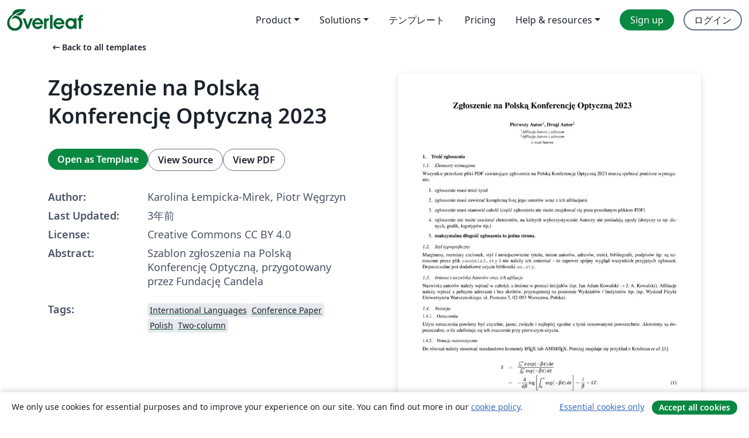

--- FILE ---
content_type: text/html; charset=utf-8
request_url: https://ja.overleaf.com/latex/templates/zgloszenie-na-polska-konferencje-optyczna-2023/wndzgkmkbzzj
body_size: 14680
content:
<!DOCTYPE html><html lang="ja"><head><title translate="no">Zgłoszenie na Polską Konferencję Optyczną 2023 - Overleaf, オンラインLaTeXエディター</title><meta name="twitter:title" content="Zgłoszenie na Polską Konferencję Optyczną 2023"><meta name="og:title" content="Zgłoszenie na Polską Konferencję Optyczną 2023"><meta name="description" content="Szablon zgłoszenia na Polską Konferencję Optyczną, przygotowany przez Fundację Candela"><meta itemprop="description" content="Szablon zgłoszenia na Polską Konferencję Optyczną, przygotowany przez Fundację Candela"><meta itemprop="image" content="https://writelatex.s3.amazonaws.com/published_ver/28047.jpeg?X-Amz-Expires=14400&amp;X-Amz-Date=20260201T002304Z&amp;X-Amz-Algorithm=AWS4-HMAC-SHA256&amp;X-Amz-Credential=AKIAWJBOALPNFPV7PVH5/20260201/us-east-1/s3/aws4_request&amp;X-Amz-SignedHeaders=host&amp;X-Amz-Signature=14488b90a6fb5eb6b11cf7911891f629d3453cec76714a4adc191ae1f82f87f9"><meta name="image" content="https://writelatex.s3.amazonaws.com/published_ver/28047.jpeg?X-Amz-Expires=14400&amp;X-Amz-Date=20260201T002304Z&amp;X-Amz-Algorithm=AWS4-HMAC-SHA256&amp;X-Amz-Credential=AKIAWJBOALPNFPV7PVH5/20260201/us-east-1/s3/aws4_request&amp;X-Amz-SignedHeaders=host&amp;X-Amz-Signature=14488b90a6fb5eb6b11cf7911891f629d3453cec76714a4adc191ae1f82f87f9"><meta itemprop="name" content="Overleaf, the Online LaTeX Editor"><meta name="twitter:card" content="summary"><meta name="twitter:site" content="@overleaf"><meta name="twitter:description" content="簡単に使用できるオンラインLaTeXエディター。インストール不要、リアルタイムコラボレーション、バージョン管理、何百種類のLaTeXテンプレートなど多数の機能。"><meta name="twitter:image" content="https://cdn.overleaf.com/img/ol-brand/overleaf_og_logo.png"><meta property="fb:app_id" content="400474170024644"><meta property="og:description" content="簡単に使用できるオンラインLaTeXエディター。インストール不要、リアルタイムコラボレーション、バージョン管理、何百種類のLaTeXテンプレートなど多数の機能。"><meta property="og:image" content="https://cdn.overleaf.com/img/ol-brand/overleaf_og_logo.png"><meta property="og:type" content="website"><meta name="viewport" content="width=device-width, initial-scale=1.0, user-scalable=yes"><link rel="icon" sizes="32x32" href="https://cdn.overleaf.com/favicon-32x32.png"><link rel="icon" sizes="16x16" href="https://cdn.overleaf.com/favicon-16x16.png"><link rel="icon" href="https://cdn.overleaf.com/favicon.svg" type="image/svg+xml"><link rel="apple-touch-icon" href="https://cdn.overleaf.com/apple-touch-icon.png"><link rel="mask-icon" href="https://cdn.overleaf.com/mask-favicon.svg" color="#046530"><link rel="canonical" href="https://ja.overleaf.com/latex/templates/zgloszenie-na-polska-konferencje-optyczna-2023/wndzgkmkbzzj"><link rel="manifest" href="https://cdn.overleaf.com/web.sitemanifest"><link rel="stylesheet" href="https://cdn.overleaf.com/stylesheets/main-style-7f23c183fb9dcc57cef3.css" id="main-stylesheet"><link rel="alternate" href="https://www.overleaf.com/latex/templates/zgloszenie-na-polska-konferencje-optyczna-2023/wndzgkmkbzzj" hreflang="en"><link rel="alternate" href="https://cs.overleaf.com/latex/templates/zgloszenie-na-polska-konferencje-optyczna-2023/wndzgkmkbzzj" hreflang="cs"><link rel="alternate" href="https://es.overleaf.com/latex/templates/zgloszenie-na-polska-konferencje-optyczna-2023/wndzgkmkbzzj" hreflang="es"><link rel="alternate" href="https://pt.overleaf.com/latex/templates/zgloszenie-na-polska-konferencje-optyczna-2023/wndzgkmkbzzj" hreflang="pt"><link rel="alternate" href="https://fr.overleaf.com/latex/templates/zgloszenie-na-polska-konferencje-optyczna-2023/wndzgkmkbzzj" hreflang="fr"><link rel="alternate" href="https://de.overleaf.com/latex/templates/zgloszenie-na-polska-konferencje-optyczna-2023/wndzgkmkbzzj" hreflang="de"><link rel="alternate" href="https://sv.overleaf.com/latex/templates/zgloszenie-na-polska-konferencje-optyczna-2023/wndzgkmkbzzj" hreflang="sv"><link rel="alternate" href="https://tr.overleaf.com/latex/templates/zgloszenie-na-polska-konferencje-optyczna-2023/wndzgkmkbzzj" hreflang="tr"><link rel="alternate" href="https://it.overleaf.com/latex/templates/zgloszenie-na-polska-konferencje-optyczna-2023/wndzgkmkbzzj" hreflang="it"><link rel="alternate" href="https://cn.overleaf.com/latex/templates/zgloszenie-na-polska-konferencje-optyczna-2023/wndzgkmkbzzj" hreflang="zh-CN"><link rel="alternate" href="https://no.overleaf.com/latex/templates/zgloszenie-na-polska-konferencje-optyczna-2023/wndzgkmkbzzj" hreflang="no"><link rel="alternate" href="https://ru.overleaf.com/latex/templates/zgloszenie-na-polska-konferencje-optyczna-2023/wndzgkmkbzzj" hreflang="ru"><link rel="alternate" href="https://da.overleaf.com/latex/templates/zgloszenie-na-polska-konferencje-optyczna-2023/wndzgkmkbzzj" hreflang="da"><link rel="alternate" href="https://ko.overleaf.com/latex/templates/zgloszenie-na-polska-konferencje-optyczna-2023/wndzgkmkbzzj" hreflang="ko"><link rel="alternate" href="https://ja.overleaf.com/latex/templates/zgloszenie-na-polska-konferencje-optyczna-2023/wndzgkmkbzzj" hreflang="ja"><link rel="preload" href="https://cdn.overleaf.com/js/ja-json-7b6416c60662d2634371.js" as="script" nonce="BTZRD1wC4g1qTzFE/5DuCQ=="><script type="text/javascript" nonce="BTZRD1wC4g1qTzFE/5DuCQ==" id="ga-loader" data-ga-token="UA-112092690-1" data-ga-token-v4="G-RV4YBCCCWJ" data-cookie-domain=".overleaf.com" data-session-analytics-id="b5e53e96-e0e7-4ca7-acba-9c548e575eb1">var gaSettings = document.querySelector('#ga-loader').dataset;
var gaid = gaSettings.gaTokenV4;
var gaToken = gaSettings.gaToken;
var cookieDomain = gaSettings.cookieDomain;
var sessionAnalyticsId = gaSettings.sessionAnalyticsId;
if(gaid) {
    var additionalGaConfig = sessionAnalyticsId ? { 'user_id': sessionAnalyticsId } : {};
    window.dataLayer = window.dataLayer || [];
    function gtag(){
        dataLayer.push(arguments);
    }
    gtag('js', new Date());
    gtag('config', gaid, { 'anonymize_ip': true, ...additionalGaConfig });
}
if (gaToken) {
    window.ga = window.ga || function () {
        (window.ga.q = window.ga.q || []).push(arguments);
    }, window.ga.l = 1 * new Date();
}
var loadGA = window.olLoadGA = function() {
    if (gaid) {
        var s = document.createElement('script');
        s.setAttribute('async', 'async');
        s.setAttribute('src', 'https://www.googletagmanager.com/gtag/js?id=' + gaid);
        document.querySelector('head').append(s);
    } 
    if (gaToken) {
        (function(i,s,o,g,r,a,m){i['GoogleAnalyticsObject']=r;i[r]=i[r]||function(){
        (i[r].q=i[r].q||[]).push(arguments)},i[r].l=1*new Date();a=s.createElement(o),
        m=s.getElementsByTagName(o)[0];a.async=1;a.src=g;m.parentNode.insertBefore(a,m)
        })(window,document,'script','//www.google-analytics.com/analytics.js','ga');
        ga('create', gaToken, cookieDomain.replace(/^\./, ""));
        ga('set', 'anonymizeIp', true);
        if (sessionAnalyticsId) {
            ga('set', 'userId', sessionAnalyticsId);
        }
        ga('send', 'pageview');
    }
};
// Check if consent given (features/cookie-banner)
var oaCookie = document.cookie.split('; ').find(function(cookie) {
    return cookie.startsWith('oa=');
});
if(oaCookie) {
    var oaCookieValue = oaCookie.split('=')[1];
    if(oaCookieValue === '1') {
        loadGA();
    }
}
</script><meta name="ol-csrfToken" content="IoSYwKEP-Ns4id9UNWlseFTDkdRRy1PrqS8c"><meta name="ol-baseAssetPath" content="https://cdn.overleaf.com/"><meta name="ol-mathJaxPath" content="/js/libs/mathjax-3.2.2/es5/tex-svg-full.js"><meta name="ol-dictionariesRoot" content="/js/dictionaries/0.0.3/"><meta name="ol-usersEmail" content=""><meta name="ol-ab" data-type="json" content="{}"><meta name="ol-user_id"><meta name="ol-i18n" data-type="json" content="{&quot;currentLangCode&quot;:&quot;ja&quot;}"><meta name="ol-ExposedSettings" data-type="json" content="{&quot;isOverleaf&quot;:true,&quot;appName&quot;:&quot;Overleaf&quot;,&quot;adminEmail&quot;:&quot;support@overleaf.com&quot;,&quot;dropboxAppName&quot;:&quot;Overleaf&quot;,&quot;ieeeBrandId&quot;:15,&quot;hasAffiliationsFeature&quot;:true,&quot;hasSamlFeature&quot;:true,&quot;samlInitPath&quot;:&quot;/saml/ukamf/init&quot;,&quot;hasLinkUrlFeature&quot;:true,&quot;hasLinkedProjectFileFeature&quot;:true,&quot;hasLinkedProjectOutputFileFeature&quot;:true,&quot;siteUrl&quot;:&quot;https://www.overleaf.com&quot;,&quot;emailConfirmationDisabled&quot;:false,&quot;maxEntitiesPerProject&quot;:2000,&quot;maxUploadSize&quot;:52428800,&quot;projectUploadTimeout&quot;:120000,&quot;recaptchaSiteKey&quot;:&quot;6LebiTwUAAAAAMuPyjA4pDA4jxPxPe2K9_ndL74Q&quot;,&quot;recaptchaDisabled&quot;:{&quot;invite&quot;:true,&quot;login&quot;:false,&quot;passwordReset&quot;:false,&quot;register&quot;:false,&quot;addEmail&quot;:false},&quot;textExtensions&quot;:[&quot;tex&quot;,&quot;latex&quot;,&quot;sty&quot;,&quot;cls&quot;,&quot;bst&quot;,&quot;bib&quot;,&quot;bibtex&quot;,&quot;txt&quot;,&quot;tikz&quot;,&quot;mtx&quot;,&quot;rtex&quot;,&quot;md&quot;,&quot;asy&quot;,&quot;lbx&quot;,&quot;bbx&quot;,&quot;cbx&quot;,&quot;m&quot;,&quot;lco&quot;,&quot;dtx&quot;,&quot;ins&quot;,&quot;ist&quot;,&quot;def&quot;,&quot;clo&quot;,&quot;ldf&quot;,&quot;rmd&quot;,&quot;lua&quot;,&quot;gv&quot;,&quot;mf&quot;,&quot;yml&quot;,&quot;yaml&quot;,&quot;lhs&quot;,&quot;mk&quot;,&quot;xmpdata&quot;,&quot;cfg&quot;,&quot;rnw&quot;,&quot;ltx&quot;,&quot;inc&quot;],&quot;editableFilenames&quot;:[&quot;latexmkrc&quot;,&quot;.latexmkrc&quot;,&quot;makefile&quot;,&quot;gnumakefile&quot;],&quot;validRootDocExtensions&quot;:[&quot;tex&quot;,&quot;Rtex&quot;,&quot;ltx&quot;,&quot;Rnw&quot;],&quot;fileIgnorePattern&quot;:&quot;**/{{__MACOSX,.git,.texpadtmp,.R}{,/**},.!(latexmkrc),*.{dvi,aux,log,toc,out,pdfsync,synctex,synctex(busy),fdb_latexmk,fls,nlo,ind,glo,gls,glg,bbl,blg,doc,docx,gz,swp}}&quot;,&quot;sentryAllowedOriginRegex&quot;:&quot;^(https://[a-z]+\\\\.overleaf.com|https://cdn.overleaf.com|https://compiles.overleafusercontent.com)/&quot;,&quot;sentryDsn&quot;:&quot;https://4f0989f11cb54142a5c3d98b421b930a@app.getsentry.com/34706&quot;,&quot;sentryEnvironment&quot;:&quot;production&quot;,&quot;sentryRelease&quot;:&quot;622e7e8ad2b5493d4c55abc8392fb050a629b015&quot;,&quot;hotjarId&quot;:&quot;5148484&quot;,&quot;hotjarVersion&quot;:&quot;6&quot;,&quot;enableSubscriptions&quot;:true,&quot;gaToken&quot;:&quot;UA-112092690-1&quot;,&quot;gaTokenV4&quot;:&quot;G-RV4YBCCCWJ&quot;,&quot;propensityId&quot;:&quot;propensity-001384&quot;,&quot;cookieDomain&quot;:&quot;.overleaf.com&quot;,&quot;templateLinks&quot;:[{&quot;name&quot;:&quot;Journal articles&quot;,&quot;url&quot;:&quot;/gallery/tagged/academic-journal&quot;,&quot;trackingKey&quot;:&quot;academic-journal&quot;},{&quot;name&quot;:&quot;Books&quot;,&quot;url&quot;:&quot;/gallery/tagged/book&quot;,&quot;trackingKey&quot;:&quot;book&quot;},{&quot;name&quot;:&quot;Formal letters&quot;,&quot;url&quot;:&quot;/gallery/tagged/formal-letter&quot;,&quot;trackingKey&quot;:&quot;formal-letter&quot;},{&quot;name&quot;:&quot;Assignments&quot;,&quot;url&quot;:&quot;/gallery/tagged/homework&quot;,&quot;trackingKey&quot;:&quot;homework-assignment&quot;},{&quot;name&quot;:&quot;Posters&quot;,&quot;url&quot;:&quot;/gallery/tagged/poster&quot;,&quot;trackingKey&quot;:&quot;poster&quot;},{&quot;name&quot;:&quot;Presentations&quot;,&quot;url&quot;:&quot;/gallery/tagged/presentation&quot;,&quot;trackingKey&quot;:&quot;presentation&quot;},{&quot;name&quot;:&quot;Reports&quot;,&quot;url&quot;:&quot;/gallery/tagged/report&quot;,&quot;trackingKey&quot;:&quot;lab-report&quot;},{&quot;name&quot;:&quot;CVs and résumés&quot;,&quot;url&quot;:&quot;/gallery/tagged/cv&quot;,&quot;trackingKey&quot;:&quot;cv&quot;},{&quot;name&quot;:&quot;Theses&quot;,&quot;url&quot;:&quot;/gallery/tagged/thesis&quot;,&quot;trackingKey&quot;:&quot;thesis&quot;},{&quot;name&quot;:&quot;view_all&quot;,&quot;url&quot;:&quot;/latex/templates&quot;,&quot;trackingKey&quot;:&quot;view-all&quot;}],&quot;labsEnabled&quot;:true,&quot;wikiEnabled&quot;:true,&quot;templatesEnabled&quot;:true,&quot;cioWriteKey&quot;:&quot;2530db5896ec00db632a&quot;,&quot;cioSiteId&quot;:&quot;6420c27bb72163938e7d&quot;,&quot;linkedInInsightsPartnerId&quot;:&quot;7472905&quot;}"><meta name="ol-splitTestVariants" data-type="json" content="{&quot;hotjar-marketing&quot;:&quot;default&quot;}"><meta name="ol-splitTestInfo" data-type="json" content="{&quot;hotjar-marketing&quot;:{&quot;phase&quot;:&quot;release&quot;,&quot;badgeInfo&quot;:{&quot;tooltipText&quot;:&quot;&quot;,&quot;url&quot;:&quot;&quot;}}}"><meta name="ol-algolia" data-type="json" content="{&quot;appId&quot;:&quot;SK53GL4JLY&quot;,&quot;apiKey&quot;:&quot;9ac63d917afab223adbd2cd09ad0eb17&quot;,&quot;indexes&quot;:{&quot;wiki&quot;:&quot;learn-wiki&quot;,&quot;gallery&quot;:&quot;gallery-production&quot;}}"><meta name="ol-isManagedAccount" data-type="boolean"><meta name="ol-shouldLoadHotjar" data-type="boolean"></head><body class="website-redesign" data-theme="default"><a class="skip-to-content" href="#main-content">Skip to content</a><nav class="navbar navbar-default navbar-main navbar-expand-lg website-redesign-navbar" aria-label="Primary"><div class="container-fluid navbar-container"><div class="navbar-header"><a class="navbar-brand" href="/" aria-label="Overleaf"><div class="navbar-logo"></div></a></div><button class="navbar-toggler collapsed" id="navbar-toggle-btn" type="button" data-bs-toggle="collapse" data-bs-target="#navbar-main-collapse" aria-controls="navbar-main-collapse" aria-expanded="false" aria-label="Toggle ナビゲーション"><span class="material-symbols" aria-hidden="true" translate="no">menu</span></button><div class="navbar-collapse collapse" id="navbar-main-collapse"><ul class="nav navbar-nav navbar-right ms-auto" role="menubar"><!-- loop over header_extras--><li class="dropdown subdued" role="none"><button class="dropdown-toggle" aria-haspopup="true" aria-expanded="false" data-bs-toggle="dropdown" role="menuitem" event-tracking="menu-expand" event-tracking-mb="true" event-tracking-trigger="click" event-segmentation="{&quot;item&quot;:&quot;product&quot;,&quot;location&quot;:&quot;top-menu&quot;}">Product</button><ul class="dropdown-menu dropdown-menu-end" role="menu"><li role="none"><a class="dropdown-item" role="menuitem" href="/about/features-overview" event-tracking="menu-click" event-tracking-mb="true" event-tracking-trigger="click" event-segmentation='{"item":"premium-features","location":"top-menu"}'>機能</a></li><li role="none"><a class="dropdown-item" role="menuitem" href="/about/ai-features" event-tracking="menu-click" event-tracking-mb="true" event-tracking-trigger="click" event-segmentation='{"item":"ai-features","location":"top-menu"}'>AI</a></li></ul></li><li class="dropdown subdued" role="none"><button class="dropdown-toggle" aria-haspopup="true" aria-expanded="false" data-bs-toggle="dropdown" role="menuitem" event-tracking="menu-expand" event-tracking-mb="true" event-tracking-trigger="click" event-segmentation="{&quot;item&quot;:&quot;solutions&quot;,&quot;location&quot;:&quot;top-menu&quot;}">Solutions</button><ul class="dropdown-menu dropdown-menu-end" role="menu"><li role="none"><a class="dropdown-item" role="menuitem" href="/for/enterprises" event-tracking="menu-click" event-tracking-mb="true" event-tracking-trigger="click" event-segmentation='{"item":"enterprises","location":"top-menu"}'>For business</a></li><li role="none"><a class="dropdown-item" role="menuitem" href="/for/universities" event-tracking="menu-click" event-tracking-mb="true" event-tracking-trigger="click" event-segmentation='{"item":"universities","location":"top-menu"}'>For universities</a></li><li role="none"><a class="dropdown-item" role="menuitem" href="/for/government" event-tracking="menu-click" event-tracking-mb="true" event-tracking-trigger="click" event-segmentation='{"item":"government","location":"top-menu"}'>For government</a></li><li role="none"><a class="dropdown-item" role="menuitem" href="/for/publishers" event-tracking="menu-click" event-tracking-mb="true" event-tracking-trigger="click" event-segmentation='{"item":"publishers","location":"top-menu"}'>For publishers</a></li><li role="none"><a class="dropdown-item" role="menuitem" href="/about/customer-stories" event-tracking="menu-click" event-tracking-mb="true" event-tracking-trigger="click" event-segmentation='{"item":"customer-stories","location":"top-menu"}'>Customer stories</a></li></ul></li><li class="subdued" role="none"><a class="nav-link subdued" role="menuitem" href="/latex/templates" event-tracking="menu-click" event-tracking-mb="true" event-tracking-trigger="click" event-segmentation='{"item":"templates","location":"top-menu"}'>テンプレート</a></li><li class="subdued" role="none"><a class="nav-link subdued" role="menuitem" href="/user/subscription/plans" event-tracking="menu-click" event-tracking-mb="true" event-tracking-trigger="click" event-segmentation='{"item":"pricing","location":"top-menu"}'>Pricing</a></li><li class="dropdown subdued nav-item-help" role="none"><button class="dropdown-toggle" aria-haspopup="true" aria-expanded="false" data-bs-toggle="dropdown" role="menuitem" event-tracking="menu-expand" event-tracking-mb="true" event-tracking-trigger="click" event-segmentation="{&quot;item&quot;:&quot;help-and-resources&quot;,&quot;location&quot;:&quot;top-menu&quot;}">Help & resources</button><ul class="dropdown-menu dropdown-menu-end" role="menu"><li role="none"><a class="dropdown-item" role="menuitem" href="/learn" event-tracking="menu-click" event-tracking-mb="true" event-tracking-trigger="click" event-segmentation='{"item":"learn","location":"top-menu"}'>ドキュメンテーション</a></li><li role="none"><a class="dropdown-item" role="menuitem" href="/for/community/resources" event-tracking="menu-click" event-tracking-mb="true" event-tracking-trigger="click" event-segmentation='{"item":"help-guides","location":"top-menu"}'>Help guides</a></li><li role="none"><a class="dropdown-item" role="menuitem" href="/about/why-latex" event-tracking="menu-click" event-tracking-mb="true" event-tracking-trigger="click" event-segmentation='{"item":"why-latex","location":"top-menu"}'>Why LaTeX?</a></li><li role="none"><a class="dropdown-item" role="menuitem" href="/blog" event-tracking="menu-click" event-tracking-mb="true" event-tracking-trigger="click" event-segmentation='{"item":"blog","location":"top-menu"}'>ブログ</a></li><li role="none"><a class="dropdown-item" role="menuitem" data-ol-open-contact-form-modal="contact-us" data-bs-target="#contactUsModal" href data-bs-toggle="modal" event-tracking="menu-click" event-tracking-mb="true" event-tracking-trigger="click" event-segmentation='{"item":"contact","location":"top-menu"}'><span>お問い合わせ</span></a></li></ul></li><!-- logged out--><!-- register link--><li class="primary" role="none"><a class="nav-link" role="menuitem" href="/register" event-tracking="menu-click" event-tracking-action="clicked" event-tracking-trigger="click" event-tracking-mb="true" event-segmentation='{"page":"/latex/templates/zgloszenie-na-polska-konferencje-optyczna-2023/wndzgkmkbzzj","item":"register","location":"top-menu"}'>Sign up</a></li><!-- login link--><li role="none"><a class="nav-link" role="menuitem" href="/login" event-tracking="menu-click" event-tracking-action="clicked" event-tracking-trigger="click" event-tracking-mb="true" event-segmentation='{"page":"/latex/templates/zgloszenie-na-polska-konferencje-optyczna-2023/wndzgkmkbzzj","item":"login","location":"top-menu"}'>ログイン</a></li><!-- projects link and account menu--></ul></div></div></nav><main class="gallery content content-page" id="main-content"><div class="container"><div class="row previous-page-link-container"><div class="col-lg-6"><a class="previous-page-link" href="/latex/templates"><span class="material-symbols material-symbols-rounded" aria-hidden="true" translate="no">arrow_left_alt</span>Back to all templates</a></div></div><div class="row"><div class="col-md-6 template-item-left-section"><div class="row"><div class="col-md-12"><div class="gallery-item-title"><h1 class="h2">Zgłoszenie na Polską Konferencję Optyczną 2023</h1></div></div></div><div class="row cta-links-container"><div class="col-md-12 cta-links"><a class="btn btn-primary cta-link" href="/project/new/template/28047?id=780813687&amp;latexEngine=pdflatex&amp;mainFile=Candela_abstrakt.tex&amp;templateName=Zg%C5%82oszenie+na+Polsk%C4%85+Konferencj%C4%99+Optyczn%C4%85+2023&amp;texImage=texlive-full%3A2025.1" event-tracking-mb="true" event-tracking="gallery-open-template" event-tracking-trigger="click">Open as Template</a><button class="btn btn-secondary cta-link" data-bs-toggle="modal" data-bs-target="#modalViewSource" event-tracking-mb="true" event-tracking="gallery-view-source" event-tracking-trigger="click">View Source</button><a class="btn btn-secondary cta-link" href="/latex/templates/zgloszenie-na-polska-konferencje-optyczna-2023/wndzgkmkbzzj.pdf" target="_blank" event-tracking-mb="true" event-tracking="gallery-download-pdf" event-tracking-trigger="click">View PDF</a></div></div><div class="template-details-container"><div class="template-detail"><div><b>Author:</b></div><div>Karolina Łempicka-Mirek, Piotr Węgrzyn</div></div><div class="template-detail"><div><b>Last Updated:</b></div><div><span data-bs-toggle="tooltip" data-bs-placement="bottom" data-timestamp-for-title="1677185263">3年前</span></div></div><div class="template-detail"><div><b>License:</b></div><div>Creative Commons CC BY 4.0</div></div><div class="template-detail"><div><b>Abstract:</b></div><div class="gallery-abstract" data-ol-mathjax><p>Szablon zgłoszenia na Polską Konferencję Optyczną, przygotowany przez Fundację Candela</p></div></div><div class="template-detail tags"><div><b>Tags:</b></div><div><div class="badge-link-list"><a class="badge-link badge-link-light" href="/gallery/tagged/international-languages"><span class="badge text-dark bg-light"><span class="badge-content" data-badge-tooltip data-bs-placement="bottom" data-bs-title="International Languages">International Languages</span></span></a><a class="badge-link badge-link-light" href="/gallery/tagged/conference-paper"><span class="badge text-dark bg-light"><span class="badge-content" data-badge-tooltip data-bs-placement="bottom" data-bs-title="Conference Paper">Conference Paper</span></span></a><a class="badge-link badge-link-light" href="/gallery/tagged/polish"><span class="badge text-dark bg-light"><span class="badge-content" data-badge-tooltip data-bs-placement="bottom" data-bs-title="Polish">Polish</span></span></a><a class="badge-link badge-link-light" href="/gallery/tagged/twocolumn"><span class="badge text-dark bg-light"><span class="badge-content" data-badge-tooltip data-bs-placement="bottom" data-bs-title="Two-column">Two-column</span></span></a></div></div></div></div></div><div class="col-md-6 template-item-right-section"><div class="entry"><div class="row"><div class="col-md-12"><div class="gallery-large-pdf-preview"><img src="https://writelatex.s3.amazonaws.com/published_ver/28047.jpeg?X-Amz-Expires=14400&amp;X-Amz-Date=20260201T002304Z&amp;X-Amz-Algorithm=AWS4-HMAC-SHA256&amp;X-Amz-Credential=AKIAWJBOALPNFPV7PVH5/20260201/us-east-1/s3/aws4_request&amp;X-Amz-SignedHeaders=host&amp;X-Amz-Signature=14488b90a6fb5eb6b11cf7911891f629d3453cec76714a4adc191ae1f82f87f9" alt="Zgłoszenie na Polską Konferencję Optyczną 2023"></div></div></div></div></div></div><div class="row section-row"><div class="col-md-12"><div class="begin-now-card"><div class="card card-pattern"><div class="card-body"><p class="dm-mono"><span class="font-size-display-xs"><span class="text-purple-bright">\begin</span><wbr><span class="text-green-bright">{</span><span>now</span><span class="text-green-bright">}</span></span></p><p>Discover why over 25 million people worldwide trust Overleaf with their work.</p><p class="card-links"><a class="btn btn-primary card-link" href="/register">Sign up for free</a><a class="btn card-link btn-secondary" href="/user/subscription/plans">Explore all plans</a></p></div></div></div></div></div></div></main><div class="modal fade" id="modalViewSource" tabindex="-1" role="dialog" aria-labelledby="modalViewSourceTitle" aria-hidden="true"><div class="modal-dialog" role="document"><div class="modal-content"><div class="modal-header"><h3 class="modal-title" id="modalViewSourceTitle">ソース</h3><button class="btn-close" type="button" data-bs-dismiss="modal" aria-label="Close"></button></div><div class="modal-body"><pre><code>%%%%%%%%%%%%%%%%%%%%%%%%%%%%%%%%%%%%%%%%%%%%%%%%%%%%%%%
%                   Źródło: Candela_abstrakt.tex           %
%                  Data: 25 Marca 2022                %
%                                                     %
%     Plik do generowania abstraktu na Polską         %
%     Konferencję Optyczną 2022 w LaTeX               %
%                                                     %
%                                                     %
%       (c) 2021 Optica, 2023 Fundacja Candela         %
%%%%%%%%%%%%%%%%%%%%%%%%%%%%%%%%%%%%%%%%%%%%%%%%%%%%%%%

\documentclass[letterpaper, 10pt]{article}
%% dostępne kartki: A4 lub letterpaper

\usepackage{candela3} %% Proszę nie zmieniać
\newgeometry{tmargin=1.75cm, bmargin=1.75cm, lmargin=1.75cm, rmargin=1.75cm}

%% tu proszę ładować ew. dodatkowe biblioteki. Proszę nie usuwać
%% tych załadowanych domyślnie.

\usepackage[colorlinks=true,bookmarks=false,citecolor=black,urlcolor=black]{hyperref} %pdflatex



\begin{document}

\title{Zgłoszenie na Polską Konferencję Optyczną 2023}  %% Proszę tutaj wpisać tytuł zgłoszenia

\author{Pierwszy Autor$^1$, Drugi Autor$^2$}

\address{
$^1$Afiliacja Autora z adresem\\
$^2$Afiliacja Autora z adresem}

\email{e-mail Autora}
\copyrightyear{2023}


\section{Treść zgłoszenia}

\subsection{Elementy wymagane}
Wszystkie przesłane pliki PDF zawierające zgłoszenie na Polską Konferencję Optyczną 2023 muszą spełniać poniższe wymagania:

\begin{enumerate}
\item zgłoszenie musi mieć tytuł
\item zgłoszenie musi zawierać kompletną listę jego autorów wraz z ich afiliacjami
\item zgłoszenie musi stanowić całość (część zgłoszenia nie może znajdować się poza przesłanym plikiem PDF)
\item zgłoszenie nie może zawierać elementów, na których wykorzystywanie Autorzy nie posiadają zgody (dotyczy to np. danych, grafik, logotypów itp.)
\item \textbf{maksymalna długość zgłoszenia to jedna strona}.
\end{enumerate}

\subsection{Styl typograficzny}
Marginesy, rozmiary czcionek, styl i umiejscowienie tytułu, imion autorów, adresów, treści, bibliografii, podpisów itp. są narzucone przez plik \texttt{candela3.sty} i nie należy ich zmieniać - to zapewni spójny wygląd wszystkich przyjętych zgłoszeń. Dopuszczalne jest dodatkowe użycie biblioteki \texttt{ae.sty}.

\subsection{Imiona i nazwiska Autorów oraz ich afiliacje}
Nazwiska autorów należy wpisać w całości, a imiona w postaci inicjałów (np. Jan Adam Kowalski $\rightarrow$ J. A. Kowalski). Afiliacje należy wpisać z pełnymi adresami i bez skrótów, przynajmniej na poziomie Wydziałów / Instytutów itp. (np. Wydział Fizyki Uniwersytetu Warszawskiego, ul. Pasteura 5, 02-093 Warszawa, Polska).

\subsection{Notacja}
\subsubsection{Oznaczenia}
Użyte oznaczenia powinny być czytelne, jasne, zwięzłe i najlepiej zgodne z tymi stosowanymi powszechnie. Akronimy są dopuszczalne, o ile zdefiniuje się ich znaczenie przy pierwszym użyciu.

\subsubsection{Notacje matematyczne}
Do równań należy stosować standardowe komendy \LaTeX{} lub AMS\LaTeX{}. Poniżej znajduje się przykład z Krishnan \textit{et al.} \cite{krishnan00}.

\begin{eqnarray}
\bar\varepsilon &amp;=&amp; \frac{\int_0^\infty\varepsilon
\exp(-\beta\varepsilon)\,{\rm d}\varepsilon}{\int_0^\infty
\exp(-\beta\varepsilon)\,{\rm d}\varepsilon}\nonumber\\
&amp;=&amp; -\frac{{\rm d}}{{\rm d}\beta}\log\Biggl[\int_0^\infty\exp
(-\beta\varepsilon)\,{\rm d}\varepsilon\Biggr]=\frac1\beta=kT.
\end{eqnarray}

\section{Tabele i rysunki}
Rysunki, wykresy, ilustracje i tabele należy umieścić bezpośrednio w przesłanym pliku PDF. Ich rozmiar powinien być adekwatny do wartości informacji zawartej na danym rysunku. Maksymalna liczba rysunków to 3, przy czym każdy z nich powinien być umiejscowiony możliwie blisko tej części tekstu, w której jest omawiany. Szerokość rysunków nie może przekraczać szerokości tekstu.

\begin{figure}[htbp]
  \centering
  \includegraphics[width=5cm]{OT10000F1.eps}
\caption{Przykładowy rysunek wraz z preferowanym stylem podpisu.}
\end{figure}


\begin{table}[htb]
 \centering \caption{Przykładowa tabela.}
\begin{tabular}{ccc}
    \hline
    Jeden &amp; Dwa &amp; Trzy \\
    \hline
    One &amp; Two &amp; Three \\
    Un &amp; Deux &amp; Trois \\
    Jeden &amp; Dv\v{e} &amp; T\v{r}i \\
    \hline
   \end{tabular}
    \end{table}

\section{Literatura}
Odniesienia literaturowe proszę cytować za pomocą komendy ``cite``, która wykorzystuje preferowany format cytowania w nawiasach kwadratowych \cite{krishnan00,vantrigt97,masters93,shoop97,kalman76,craig96,steup96}. Styl \texttt{candela3.sty} korzysta z cytowań jak w \texttt{cite.sty}. Więcej informacji na temat sposobu cytowania znaleźć można na stronie \href{http://www.crossref.org/}{http://www.crossref.org/}.

\begin{thebibliography}{99} %% można albo wykorzystać bibliotekę BibTeX albo ręcznie dodać odniesienia zgodnie z przykładami poniżej:

\bibitem{krishnan00} E. Krishnan, A. M. Shan, T. Rishi, L. A. Ajith, C. V.
Radhakrishnan, \textit{On-line Tutorial on \LaTeX{}},
``Mathematics'' (Indian \TeX{} Users Group, 2000), \\
\url{http://www.tug.org/tutorials/tugindia/chap11-scr.pdf}.

\bibitem{vantrigt97} C. van Trigt, ``Visual system-response functions and estimating reflectance,''
J. Opt. Soc. Am. A \textbf{14}, 741--755 (1997).

\bibitem{masters93} T. Masters, \emph{Practical Neural Network Recipes in C++} (Academic, 1993).

\bibitem{shoop97} B. L. Shoop, A. H. Sayles, and D. M. Litynski, ``New devices for optoelectronics: smart pixels,''
in \emph{Handbook of Fiber Optic Data Communications},
C. DeCusatis, D. Clement, E. Maass, and R. Lasky, eds. (Academic, 1997), pp. 705--758.

\bibitem{kalman76} R. E. Kalman,``Algebraic aspects of the generalized inverse of a rectangular matrix,'' in
\emph{Proceedings of Advanced Seminar on Generalized Inverse and Applications}, M. Z. Nashed, ed. (Academic, 1976), pp. 111--124.

\bibitem{craig96} R. Craig and B. Gignac, ``High-power 980-nm pump lasers,''
in \emph{Optical Fiber Communication Conference}, Vol. 2 of 1996 OSA Technical Digest Series (Optical Society of America, 1996), paper ThG1.

\bibitem{steup96} D. Steup and J. Weinzierl, ``Resonant THz-meshes,''
presented at the Fourth International Workshop on THz Electronics, Erlangen-Tennenlohe, Germany, 5--6 Sept. 1996.

\end{thebibliography}

\end{document}
</code></pre></div><div class="modal-footer"><button class="btn btn-secondary" type="button" data-bs-dismiss="modal">閉じる</button></div></div></div></div><footer class="fat-footer hidden-print website-redesign-fat-footer"><div class="fat-footer-container"><div class="fat-footer-sections"><div class="footer-section" id="footer-brand"><a class="footer-brand" href="/" aria-label="Overleaf"></a></div><div class="footer-section"><h2 class="footer-section-heading">概要</h2><ul class="list-unstyled"><li><a href="/about">About us</a></li><li><a href="https://digitalscience.pinpointhq.com/">Careers</a></li><li><a href="/blog">ブログ</a></li></ul></div><div class="footer-section"><h2 class="footer-section-heading">Solutions</h2><ul class="list-unstyled"><li><a href="/for/enterprises">For business</a></li><li><a href="/for/universities">For universities</a></li><li><a href="/for/government">For government</a></li><li><a href="/for/publishers">For publishers</a></li><li><a href="/about/customer-stories">Customer stories</a></li></ul></div><div class="footer-section"><h2 class="footer-section-heading">Learn</h2><ul class="list-unstyled"><li><a href="/learn/latex/Learn_LaTeX_in_30_minutes">Learn LaTeX in 30 minutes</a></li><li><a href="/latex/templates">テンプレート</a></li><li><a href="/events/webinars">Webinars</a></li><li><a href="/learn/latex/Tutorials">Tutorials</a></li><li><a href="/learn/latex/Inserting_Images">How to insert images</a></li><li><a href="/learn/latex/Tables">How to create tables</a></li></ul></div><div class="footer-section"><h2 class="footer-section-heading">Pricing</h2><ul class="list-unstyled"><li><a href="/user/subscription/plans?itm_referrer=footer-for-indv">For individuals</a></li><li><a href="/user/subscription/plans?plan=group&amp;itm_referrer=footer-for-groups">For groups and organizations</a></li><li><a href="/user/subscription/plans?itm_referrer=footer-for-students#student-annual">For students</a></li></ul></div><div class="footer-section"><h2 class="footer-section-heading">Get involved</h2><ul class="list-unstyled"><li><a href="https://forms.gle/67PSpN1bLnjGCmPQ9">Let us know what you think</a></li></ul></div><div class="footer-section"><h2 class="footer-section-heading">ヘルプ</h2><ul class="list-unstyled"><li><a href="/learn">ドキュメンテーション </a></li><li><a href="/contact">Contact us </a></li><li><a href="https://status.overleaf.com/">Website status</a></li></ul></div></div><div class="fat-footer-base"><div class="fat-footer-base-section fat-footer-base-meta"><div class="fat-footer-base-item"><div class="fat-footer-base-copyright">© 2026 Overleaf</div><a href="/legal">Privacy and Terms</a><a href="https://www.digital-science.com/security-certifications/">Compliance</a></div><ul class="fat-footer-base-item list-unstyled fat-footer-base-language"><li class="dropdown dropup subdued language-picker" dropdown><button class="btn btn-link btn-inline-link" id="language-picker-toggle" dropdown-toggle data-ol-lang-selector-tooltip data-bs-toggle="dropdown" aria-haspopup="true" aria-expanded="false" aria-label="Select 言語" tooltip="言語" title="言語"><span class="material-symbols" aria-hidden="true" translate="no">translate</span>&nbsp;<span class="language-picker-text">日本語</span></button><ul class="dropdown-menu dropdown-menu-sm-width" role="menu" aria-labelledby="language-picker-toggle"><li class="dropdown-header">言語</li><li class="lng-option"><a class="menu-indent dropdown-item" href="https://www.overleaf.com/latex/templates/zgloszenie-na-polska-konferencje-optyczna-2023/wndzgkmkbzzj" role="menuitem" aria-selected="false">English</a></li><li class="lng-option"><a class="menu-indent dropdown-item" href="https://cs.overleaf.com/latex/templates/zgloszenie-na-polska-konferencje-optyczna-2023/wndzgkmkbzzj" role="menuitem" aria-selected="false">Čeština</a></li><li class="lng-option"><a class="menu-indent dropdown-item" href="https://es.overleaf.com/latex/templates/zgloszenie-na-polska-konferencje-optyczna-2023/wndzgkmkbzzj" role="menuitem" aria-selected="false">Español</a></li><li class="lng-option"><a class="menu-indent dropdown-item" href="https://pt.overleaf.com/latex/templates/zgloszenie-na-polska-konferencje-optyczna-2023/wndzgkmkbzzj" role="menuitem" aria-selected="false">Português</a></li><li class="lng-option"><a class="menu-indent dropdown-item" href="https://fr.overleaf.com/latex/templates/zgloszenie-na-polska-konferencje-optyczna-2023/wndzgkmkbzzj" role="menuitem" aria-selected="false">Français</a></li><li class="lng-option"><a class="menu-indent dropdown-item" href="https://de.overleaf.com/latex/templates/zgloszenie-na-polska-konferencje-optyczna-2023/wndzgkmkbzzj" role="menuitem" aria-selected="false">Deutsch</a></li><li class="lng-option"><a class="menu-indent dropdown-item" href="https://sv.overleaf.com/latex/templates/zgloszenie-na-polska-konferencje-optyczna-2023/wndzgkmkbzzj" role="menuitem" aria-selected="false">Svenska</a></li><li class="lng-option"><a class="menu-indent dropdown-item" href="https://tr.overleaf.com/latex/templates/zgloszenie-na-polska-konferencje-optyczna-2023/wndzgkmkbzzj" role="menuitem" aria-selected="false">Türkçe</a></li><li class="lng-option"><a class="menu-indent dropdown-item" href="https://it.overleaf.com/latex/templates/zgloszenie-na-polska-konferencje-optyczna-2023/wndzgkmkbzzj" role="menuitem" aria-selected="false">Italiano</a></li><li class="lng-option"><a class="menu-indent dropdown-item" href="https://cn.overleaf.com/latex/templates/zgloszenie-na-polska-konferencje-optyczna-2023/wndzgkmkbzzj" role="menuitem" aria-selected="false">简体中文</a></li><li class="lng-option"><a class="menu-indent dropdown-item" href="https://no.overleaf.com/latex/templates/zgloszenie-na-polska-konferencje-optyczna-2023/wndzgkmkbzzj" role="menuitem" aria-selected="false">Norsk</a></li><li class="lng-option"><a class="menu-indent dropdown-item" href="https://ru.overleaf.com/latex/templates/zgloszenie-na-polska-konferencje-optyczna-2023/wndzgkmkbzzj" role="menuitem" aria-selected="false">Русский</a></li><li class="lng-option"><a class="menu-indent dropdown-item" href="https://da.overleaf.com/latex/templates/zgloszenie-na-polska-konferencje-optyczna-2023/wndzgkmkbzzj" role="menuitem" aria-selected="false">Dansk</a></li><li class="lng-option"><a class="menu-indent dropdown-item" href="https://ko.overleaf.com/latex/templates/zgloszenie-na-polska-konferencje-optyczna-2023/wndzgkmkbzzj" role="menuitem" aria-selected="false">한국어</a></li><li class="lng-option"><a class="menu-indent dropdown-item active" href="https://ja.overleaf.com/latex/templates/zgloszenie-na-polska-konferencje-optyczna-2023/wndzgkmkbzzj" role="menuitem" aria-selected="true">日本語<span class="material-symbols dropdown-item-trailing-icon" aria-hidden="true" translate="no">check</span></a></li></ul></li></ul></div><div class="fat-footer-base-section fat-footer-base-social"><div class="fat-footer-base-item"><a class="fat-footer-social x-logo" href="https://x.com/overleaf"><svg xmlns="http://www.w3.org/2000/svg" viewBox="0 0 1200 1227" height="25"><path d="M714.163 519.284L1160.89 0H1055.03L667.137 450.887L357.328 0H0L468.492 681.821L0 1226.37H105.866L515.491 750.218L842.672 1226.37H1200L714.137 519.284H714.163ZM569.165 687.828L521.697 619.934L144.011 79.6944H306.615L611.412 515.685L658.88 583.579L1055.08 1150.3H892.476L569.165 687.854V687.828Z"></path></svg><span class="visually-hidden">Overleaf on X</span></a><a class="fat-footer-social facebook-logo" href="https://www.facebook.com/overleaf.editor"><svg xmlns="http://www.w3.org/2000/svg" viewBox="0 0 666.66668 666.66717" height="25"><defs><clipPath id="a" clipPathUnits="userSpaceOnUse"><path d="M0 700h700V0H0Z"></path></clipPath></defs><g clip-path="url(#a)" transform="matrix(1.33333 0 0 -1.33333 -133.333 800)"><path class="background" d="M0 0c0 138.071-111.929 250-250 250S-500 138.071-500 0c0-117.245 80.715-215.622 189.606-242.638v166.242h-51.552V0h51.552v32.919c0 85.092 38.508 124.532 122.048 124.532 15.838 0 43.167-3.105 54.347-6.211V81.986c-5.901.621-16.149.932-28.882.932-40.993 0-56.832-15.528-56.832-55.9V0h81.659l-14.028-76.396h-67.631v-171.773C-95.927-233.218 0-127.818 0 0" fill="#0866ff" transform="translate(600 350)"></path><path class="text" d="m0 0 14.029 76.396H-67.63v27.019c0 40.372 15.838 55.899 56.831 55.899 12.733 0 22.981-.31 28.882-.931v69.253c-11.18 3.106-38.509 6.212-54.347 6.212-83.539 0-122.048-39.441-122.048-124.533V76.396h-51.552V0h51.552v-166.242a250.559 250.559 0 0 1 60.394-7.362c10.254 0 20.358.632 30.288 1.831V0Z" fill="#fff" transform="translate(447.918 273.604)"></path></g></svg><span class="visually-hidden">Overleaf on Facebook</span></a><a class="fat-footer-social linkedin-logo" href="https://www.linkedin.com/company/writelatex-limited"><svg xmlns="http://www.w3.org/2000/svg" viewBox="0 0 72 72" height="25"><g fill="none" fill-rule="evenodd"><path class="background" fill="#2867b2" d="M8 72h56a8 8 0 0 0 8-8V8a8 8 0 0 0-8-8H8a8 8 0 0 0-8 8v56a8 8 0 0 0 8 8"></path><path class="text" fill="#FFF" d="M62 62H51.316V43.802c0-4.99-1.896-7.777-5.845-7.777-4.296 0-6.54 2.901-6.54 7.777V62H28.632V27.333H38.93v4.67s3.096-5.729 10.453-5.729c7.353 0 12.617 4.49 12.617 13.777zM16.35 22.794c-3.508 0-6.35-2.864-6.35-6.397C10 12.864 12.842 10 16.35 10c3.507 0 6.347 2.864 6.347 6.397 0 3.533-2.84 6.397-6.348 6.397ZM11.032 62h10.736V27.333H11.033V62"></path></g></svg><span class="visually-hidden">Overleaf on LinkedIn</span></a></div></div></div></div></footer><section class="cookie-banner hidden-print hidden" aria-label="Cookie banner"><div class="cookie-banner-content">We only use cookies for essential purposes and to improve your experience on our site. You can find out more in our <a href="/legal#Cookies">cookie policy</a>.</div><div class="cookie-banner-actions"><button class="btn btn-link btn-sm" type="button" data-ol-cookie-banner-set-consent="essential">Essential cookies only</button><button class="btn btn-primary btn-sm" type="button" data-ol-cookie-banner-set-consent="all">Accept all cookies</button></div></section><div class="modal fade" id="contactUsModal" tabindex="-1" aria-labelledby="contactUsModalLabel" data-ol-contact-form-modal="contact-us"><div class="modal-dialog"><form name="contactForm" data-ol-async-form data-ol-contact-form data-ol-contact-form-with-search="true" role="form" aria-label="お問い合わせ" action="/support"><input name="inbox" type="hidden" value="support"><div class="modal-content"><div class="modal-header"><h4 class="modal-title" id="contactUsModalLabel">お問い合わせ</h4><button class="btn-close" type="button" data-bs-dismiss="modal" aria-label="閉じる"><span aria-hidden="true"></span></button></div><div class="modal-body"><div data-ol-not-sent><div class="modal-form-messages"><div class="form-messages-bottom-margin" data-ol-form-messages-new-style="" role="alert"></div><div class="notification notification-type-error" hidden data-ol-custom-form-message="error_performing_request" role="alert" aria-live="polite"><div class="notification-icon"><span class="material-symbols" aria-hidden="true" translate="no">error</span></div><div class="notification-content text-left">Something went wrong. Please try again..</div></div></div><label class="form-label" for="contact-us-email-57">電子メール</label><div class="mb-3"><input class="form-control" name="email" id="contact-us-email-57" required type="email" spellcheck="false" maxlength="255" value="" data-ol-contact-form-email-input></div><div class="form-group"><label class="form-label" for="contact-us-subject-57">件名</label><div class="mb-3"><input class="form-control" name="subject" id="contact-us-subject-57" required autocomplete="off" maxlength="255"><div data-ol-search-results-wrapper hidden><ul class="dropdown-menu contact-suggestions-dropdown show" data-ol-search-results aria-role="region" aria-label="Help articles matching your subject"><li class="dropdown-header">当社の <a href="/learn/kb" target="_blank">知識ベース</a> を確認しましたか？</li><li><hr class="dropdown-divider"></li><div data-ol-search-results-container></div></ul></div></div></div><label class="form-label" for="contact-us-sub-subject-57">What do you need help with?</label><div class="mb-3"><select class="form-select" name="subSubject" id="contact-us-sub-subject-57" required autocomplete="off"><option selected disabled>Please select…</option><option>Using LaTeX</option><option>Using the Overleaf Editor</option><option>Using Writefull</option><option>Logging in or managing your account</option><option>Managing your subscription</option><option>Using premium features</option><option>Contacting the Sales team</option><option>Other</option></select></div><label class="form-label" for="contact-us-project-url-57">影響を受けたプロジェクトURL (オプショナル)</label><div class="mb-3"><input class="form-control" name="projectUrl" id="contact-us-project-url-57"></div><label class="form-label" for="contact-us-message-57">Let us know how we can help</label><div class="mb-3"><textarea class="form-control contact-us-modal-textarea" name="message" id="contact-us-message-57" required type="text"></textarea></div><div class="mb-3 d-none"><label class="visually-hidden" for="important-message">Important message</label><input class="form-control" name="important_message" id="important-message"></div></div><div class="mt-2" data-ol-sent hidden><h5 class="message-received">Message received</h5><p>Thanks for getting in touch. Our team will get back to you by email as soon as possible.</p><p>Email:&nbsp;<span data-ol-contact-form-thank-you-email></span></p></div></div><div class="modal-footer" data-ol-not-sent><button class="btn btn-primary" type="submit" data-ol-disabled-inflight event-tracking="form-submitted-contact-us" event-tracking-mb="true" event-tracking-trigger="click" event-segmentation="{&quot;location&quot;:&quot;contact-us-form&quot;}"><span data-ol-inflight="idle">Send message</span><span hidden data-ol-inflight="pending">Sending&hellip;</span></button></div></div></form></div></div></body><script type="text/javascript" nonce="BTZRD1wC4g1qTzFE/5DuCQ==" src="https://cdn.overleaf.com/js/runtime-979d5de8eb16bf158f3b.js"></script><script type="text/javascript" nonce="BTZRD1wC4g1qTzFE/5DuCQ==" src="https://cdn.overleaf.com/js/27582-79e5ed8c65f6833386ec.js"></script><script type="text/javascript" nonce="BTZRD1wC4g1qTzFE/5DuCQ==" src="https://cdn.overleaf.com/js/35214-9965ed299d73b5630a19.js"></script><script type="text/javascript" nonce="BTZRD1wC4g1qTzFE/5DuCQ==" src="https://cdn.overleaf.com/js/8732-61de629a6fc4a719a5e1.js"></script><script type="text/javascript" nonce="BTZRD1wC4g1qTzFE/5DuCQ==" src="https://cdn.overleaf.com/js/11229-f88489299ead995b1003.js"></script><script type="text/javascript" nonce="BTZRD1wC4g1qTzFE/5DuCQ==" src="https://cdn.overleaf.com/js/bootstrap-4f14376a90dd8e8a34ae.js"></script><script type="text/javascript" nonce="BTZRD1wC4g1qTzFE/5DuCQ==" src="https://cdn.overleaf.com/js/27582-79e5ed8c65f6833386ec.js"></script><script type="text/javascript" nonce="BTZRD1wC4g1qTzFE/5DuCQ==" src="https://cdn.overleaf.com/js/35214-9965ed299d73b5630a19.js"></script><script type="text/javascript" nonce="BTZRD1wC4g1qTzFE/5DuCQ==" src="https://cdn.overleaf.com/js/62382-f2ab3cf48ddf45e8cfc0.js"></script><script type="text/javascript" nonce="BTZRD1wC4g1qTzFE/5DuCQ==" src="https://cdn.overleaf.com/js/16164-b8450ba94d9bab0bbae1.js"></script><script type="text/javascript" nonce="BTZRD1wC4g1qTzFE/5DuCQ==" src="https://cdn.overleaf.com/js/45250-424aec613d067a9a3e96.js"></script><script type="text/javascript" nonce="BTZRD1wC4g1qTzFE/5DuCQ==" src="https://cdn.overleaf.com/js/24686-731b5e0a16bfe66018de.js"></script><script type="text/javascript" nonce="BTZRD1wC4g1qTzFE/5DuCQ==" src="https://cdn.overleaf.com/js/99612-000be62f228c87d764b4.js"></script><script type="text/javascript" nonce="BTZRD1wC4g1qTzFE/5DuCQ==" src="https://cdn.overleaf.com/js/8732-61de629a6fc4a719a5e1.js"></script><script type="text/javascript" nonce="BTZRD1wC4g1qTzFE/5DuCQ==" src="https://cdn.overleaf.com/js/26348-e10ddc0eb984edb164b0.js"></script><script type="text/javascript" nonce="BTZRD1wC4g1qTzFE/5DuCQ==" src="https://cdn.overleaf.com/js/56215-8bbbe2cf23164e6294c4.js"></script><script type="text/javascript" nonce="BTZRD1wC4g1qTzFE/5DuCQ==" src="https://cdn.overleaf.com/js/22204-a9cc5e83c68d63a4e85e.js"></script><script type="text/javascript" nonce="BTZRD1wC4g1qTzFE/5DuCQ==" src="https://cdn.overleaf.com/js/47304-61d200ba111e63e2d34c.js"></script><script type="text/javascript" nonce="BTZRD1wC4g1qTzFE/5DuCQ==" src="https://cdn.overleaf.com/js/97910-33b5ae496770c42a6456.js"></script><script type="text/javascript" nonce="BTZRD1wC4g1qTzFE/5DuCQ==" src="https://cdn.overleaf.com/js/84586-354bd17e13382aba4161.js"></script><script type="text/javascript" nonce="BTZRD1wC4g1qTzFE/5DuCQ==" src="https://cdn.overleaf.com/js/97519-6759d15ea9ad7f4d6c85.js"></script><script type="text/javascript" nonce="BTZRD1wC4g1qTzFE/5DuCQ==" src="https://cdn.overleaf.com/js/21164-d79443a8aa0f9ced18e5.js"></script><script type="text/javascript" nonce="BTZRD1wC4g1qTzFE/5DuCQ==" src="https://cdn.overleaf.com/js/99420-f66284da885ccc272b79.js"></script><script type="text/javascript" nonce="BTZRD1wC4g1qTzFE/5DuCQ==" src="https://cdn.overleaf.com/js/11229-f88489299ead995b1003.js"></script><script type="text/javascript" nonce="BTZRD1wC4g1qTzFE/5DuCQ==" src="https://cdn.overleaf.com/js/77474-c60464f50f9e7c4965bb.js"></script><script type="text/javascript" nonce="BTZRD1wC4g1qTzFE/5DuCQ==" src="https://cdn.overleaf.com/js/92439-14c18d886f5c8eb09f1b.js"></script><script type="text/javascript" nonce="BTZRD1wC4g1qTzFE/5DuCQ==" src="https://cdn.overleaf.com/js/771-6fd637f18e22581291a7.js"></script><script type="text/javascript" nonce="BTZRD1wC4g1qTzFE/5DuCQ==" src="https://cdn.overleaf.com/js/41735-273644c39fdda2479528.js"></script><script type="text/javascript" nonce="BTZRD1wC4g1qTzFE/5DuCQ==" src="https://cdn.overleaf.com/js/77565-9725177eabad7fd363b1.js"></script><script type="text/javascript" nonce="BTZRD1wC4g1qTzFE/5DuCQ==" src="https://cdn.overleaf.com/js/modules/v2-templates/pages/gallery-69cc2324179dc2ee1566.js"></script><script type="text/javascript" nonce="BTZRD1wC4g1qTzFE/5DuCQ==" src="https://cdn.overleaf.com/js/27582-79e5ed8c65f6833386ec.js"></script><script type="text/javascript" nonce="BTZRD1wC4g1qTzFE/5DuCQ==" src="https://cdn.overleaf.com/js/tracking-68d16a86768b7bfb2b22.js"></script></html>